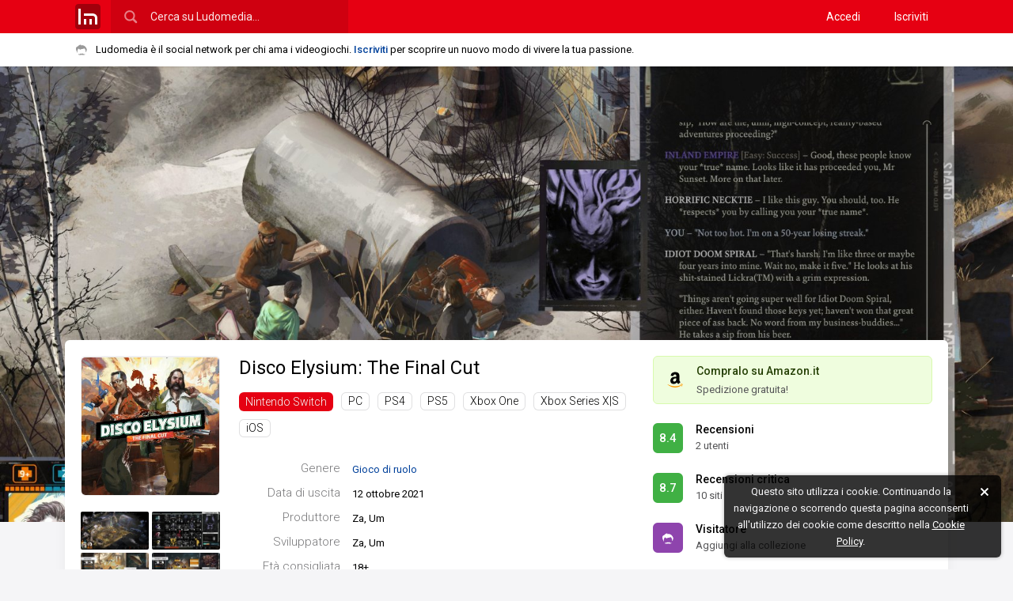

--- FILE ---
content_type: text/html; charset=UTF-8
request_url: https://www.ludomedia.it/nintendo-switch/disco-elysium-the-final-cut/video
body_size: 14016
content:
<!DOCTYPE html><html lang="it" class="desktop sidebarPreinit"><head><script>null!==window.navigator.userAgent.match(/MSIE|Trident/)&&(location.href="microsoft-edge:"+location.href,setTimeout((function(){location.href="https://support.microsoft.com/it-it/office/il-sito-web-che-si-stava-cercando-di-raggiungere-non-funziona-con-internet-explorer-8f5fc675-cd47-414c-9535-12821ddfc554"}),1e3));</script><!-- TradeDoubler site verification 3080864 --><meta http-equiv="Content-Type" content="text/html; charset=UTF-8"/><link rel="apple-touch-icon" sizes="180x180" href="/static/img/logo/icon/apple-touch-icon.png?v=v2017841150"><link rel="icon" type="image/png" href="/static/img/logo/icon/favicon-16x16.png?v=v2017841150" sizes="16x16"><link rel="manifest" href="/static/img/logo/icon/manifest.json?v=v2018725"><link rel="mask-icon" href="/static/img/logo/icon/safari-pinned-tab.svg?v=v2017841150" color="#01579b"><link rel="shortcut icon" href="/static/img/logo/icon/favicon.ico?v=v2017841150"><meta name="msapplication-config" content="/static/img/logo/icon/browserconfig.xml?v=v2017841150"><meta name="theme-color" content="#121212"><meta name="apple-mobile-web-app-title" content="Ludomedia"><meta name="application-name" content="Ludomedia">
<link rel="preconnect" href="https://fonts.gstatic.com"> <link rel="dns-prefetch" href="https://fonts.gstatic.com" /><link href="/static/ui/min/7sofh18henj000.css" rel="stylesheet" data-loader-priorita="10" type="text/css" /><style data-loader-priorita="30" class="pagRisorsa">#uiPagine{width:100%;max-width:none!important}.giocoSfondo{position:relative;height:80vh;max-height:1000px}.giocoSfondo .sfondoAbs{overflow:hidden;height:100%;position:absolute;top:0;left:0;width:100%;background:#121212}.giocoSfondo .sfondo{position:absolute;top:0;left:0;right:0;bottom:0;background-size:cover;background-repeat:no-repeat;background-position:center 25%;opacity:0;transition:opacity 0.5s}.giocoSfondo .sfondo.visibile{opacity:1}.giocoBody.senzaSfondo{margin-top:20px}.giocoBody.conSfondo{margin-top:-32vh;position:relative;z-index:1}@media screen and (min-height:1000px){.giocoBody.conSfondo{margin-top:-300px}}.giocoBody.conSfondo .giocoTop{margin-bottom:30px;box-shadow:0 1px 15px var(--blocco-rilievo-shadow-2-color)}.giocoTopSin{float:left;width:176px}.giocoTop .coverWp{position:relative}.giocoTop .coverWp .blurBack{display:none}.giocoTop .coverWp.conBlur{padding:42px 0;overflow:hidden;border-radius:6px}.giocoTop .coverWp.conBlur .blurBack{position:absolute;z-index:1;left:-10px;top:-10px;right:-10px;bottom:-10px;background-repeat:no-repeat;background-size:cover;background-position:center center;filter:blur(10px) brightness(.8);display:block}.giocoTop .coverWp.conBlur .coverImg{position:relative;z-index:2;border:0;border-radius:0}.giocoTopSin .coverWp{margin-bottom:20px}.giocoTopSin .coverImg{width:100%;box-sizing:border-box}.giocoTopDes .coverWp{display:none}.giocoTopImg{margin-top:-4px;opacity:0;transition:opacity 0.15s}.giocoTopImg .visibile{float:left;width:86px;margin-top:4px}.giocoTopImg .visibile:nth-child(even){margin-left:4px}.giocoTopImg img{width:100%;border-radius:2px}.giocoTopDes{margin-left:200px;position:relative}.giocoTopDes .strumenti{position:absolute;bottom:0;right:0}.giocoTopDes .titoloGioco{font-weight:400;font-size:24px;line-height:1.3;white-space:nowrap;overflow:hidden;margin:0}.giocoTopDes .infoBox{margin:30px 0 0}.giocoTopDes .informazioni{margin:15px 55px 0 0;display:none}.giocoTopDes .listaPiattaforme ul{list-style:none;margin:5px 0 0}.giocoTopDes .listaPiattaforme li{display:inline-block;margin-top:10px;margin-right:10px}.giocoTopDes .infoSinistra{float:left;width:510px}.giocoTopDes .colonnaDestra{margin-left:510px}.giocoTopDes .boxGiocoAmz{margin:0 0 13px 13px}.giocoPulsante{position:relative;padding:8px 12px;border-radius:6px;border:1px solid transparent;margin-bottom:5px}.giocoPulsante .linkAbs{position:absolute;left:0;right:0;bottom:0;top:0}.giocoPulsante.on,html.desktop .giocoPulsante:hover{border:1px solid var(--cliccabile-evidenza-border-color)}.giocoPulsante .vs{float:left;padding:0;margin-top:2px;margin-right:16px;width:38px;height:38px;line-height:38px}.giocoPulsante .vd{color:var(--pulsante-color);overflow:hidden}.giocoPulsante .titolo{color:var(--pulsante-color);font-weight:500;font-size:14px;white-space:nowrap;overflow:hidden;text-overflow:ellipsis;margin-bottom:0;line-height:1.5}.giocoPulsante .titolo a{color:var(--pulsante-color)}.giocoPulsante .sottotitolo{line-height:1.5;margin-bottom:0;color:var(--pulsante-testo-secondario-color)}.giocoContenutoSin{float:left;width:20%}.giocoContenutoCen{float:left;width:58%;box-sizing:border-box;padding:0 20px}.giocoContenutoDes{float:right;width:22%}.giocoAlertSloggato{position:relative}.giocoAlertSloggato .baffoLosco{position:absolute;top:50%;margin-top:-16px}.giocoAlertSloggato .spazioBaffo{padding-left:42px}.giocoAlertSloggato .iscriviti{width:20%;text-align:right}.giocoAlertSloggato .vuoiScrivere{width:80%;margin:0}.giocoLoadingIco{margin-top:30px}.giocoHead{position:relative}.giocoHead .titoloConPulsante .sn{overflow:hidden;margin:0}.giocoHead .titoloConPulsante .ds{float:right;margin-left:20px;margin-top:-5px}.giocoImmaginiLm{margin:10px 0 0 -10px}.giocoImmaginiLm .imgLink{width:25%;float:left;padding:10px 0 0 10px;box-sizing:border-box}.giocoImmaginiLm img{width:100%;border-radius:2px}.giocoRecensioniStat{margin:20px 0 0}.giocoRecensioniStat .votoBox{float:left;margin-right:15px;margin-top:3px}.giocoRecensioniStat .tt{font-weight:700}.giocoRecensioniStat p{margin:0}.giocoFasceVoti .apriRecensioniFascia{cursor:pointer;display:block;padding:3px 0}.giocoFasceVoti .cl1{width:20%}.giocoFasceVoti .cl2{width:50%}.giocoFasceVoti .cl3{width:30%}.giocoFasceVoti .nomeFascia{margin-left:20px;color:var(--testo-base-color)}.giocoFasceVoti .votiFascia{margin-left:15px;color:var(--sottotitolo-color)}.giocoFasceVoti .fascia{padding:5px 0;border:1px solid transparent}.giocoFasceVoti .fascia:hover .barraPerc{opacity:.9}.giocoFasceVoti .fascia.on{border:1px solid var(--cliccabile-evidenza-border-color)}.giocoFasceVoti .fascia.on .nomeFascia{font-weight:700}.giocoGiocatoriStat{margin-top:20px}.giocoGiocatoriStat .totali{margin:0 0 5px;line-height:24px}.giocoGiocatoriStat .totaliNum{font-size:18px;margin-right:10px}.giocoGiocatoriStat .totaliNum,.giocoGiocatoriStat .totaliTxt{display:inline-block;vertical-align:middle}.giocoGiocatoriStat .blocchi{margin-left:-15px}.giocoGiocatoriStat .blocco{float:left;width:50%}.giocoGiocatoriStat .bloccoIn{margin-left:15px;margin-top:15px}.giocoGiocatoriStat .desc{margin:0}.giocoGiocatoriStat .descSn{float:left}.giocoGiocatoriStat .descDs{float:right;color:var(--testo-secondario-2-color)}.giocoGiocatoriLista{margin-left:-12px;margin-top:15px}.giocoGiocatoriLista .utn{width:50%}.giocoGiocatoriLista .utn>a{margin:0 0 12px 12px}.giocoCritica h3.titoloEspansione{margin:0}.giocoCriticaTab{width:100%;margin:0 0 15px}.giocoCriticaTab td{padding:8px 0}.giocoCriticaTab .t1,.giocoCriticaTab .t2{width:50px}.giocoCriticaTab .votoBox{cursor:help}.giocoCriticaTab .t3{vertical-align:middle}.giocoCriticaTab .t4{width:160px}.giocoCriticaTab .t4Ridotto{display:none}.giocoCriticaTab .trMostraTutteRece td{padding:0}.giocoCriticaTab .rapportoFinale.laterale{margin-left:5px}.giocoCriticaTab .rapportoFinale.zero,.giocoCriticaTab .rapportoFinale.zero.it{color:var(--testo-disabilitato-color)}.giocoCriticaStat{margin-bottom:20px}.giocoCriticaStat .votoBox{float:left;margin-right:15px;margin-top:5px}.giocoCriticaStat .mediaModaMediana{overflow:hidden}.giocoCriticaStat .media{float:left;width:50%}.giocoCriticaStat .modaMediana{overflow:hidden}.giocoCriticaStat p{margin:0;line-height:1.7}.giocoCriticaStat .tt{margin-right:6px}.giocoCriticaStat .ttMedia{font-weight:700}.giocoCriticaStat .vl{color:var(--testo-secondario-color)}.giocoCriticaPosNeg{list-style:none;margin:0;overflow:hidden}.giocoCriticaPosNeg li{width:49%;float:left}.giocoCriticaPosNeg span{margin-right:10px}.giocoCriticaPosNeg .neg{margin-left:1%}.giocoCriticaTab .rapportoFinale.pos,.giocoCriticaPosNeg .pos a{color:#27ae60}.giocoCriticaTab .rapportoFinale.neg,.giocoCriticaPosNeg .neg a{color:#E74C3C}</style><style data-loader-priorita="70" class="pagRisorsa"> .backgroundTemaCorrente{background-color:#E60012}.menuNavHr a.sel{border-color:#E60012}</style><link href="https://fonts.googleapis.com/css2?family=Roboto+Condensed&amp;family=Roboto:ital,wght@0,300;0,400;0,500;0,700;1,400&amp;display=swap" rel="stylesheet"> 
<title>Video - Disco Elysium: The Final Cut - Nintendo Switch - Ludomedia</title>
<meta name="description" content="Trailer, video gameplay, approfondimenti e altro. Pubblica i tuoi video su Disco Elysium: The Final Cut (Nintendo Switch) o guarda quelli condivisi dagli utenti." />
<meta name="keywords" content="disco elysium: the final cut,disco elysium the final cut" />
<meta name="twitter:site" content="@ludomedia" />
<meta name="twitter:creator" content="@ludomedia" />
<meta name="twitter:card" content="summary_large_image" />
<meta name="twitter:image" content="https://ldm2.r1-it.storage.cloud.it/screens/76/26/7626ed7a3505213c7857da234ab4792f.jpg" />
<meta property="og:site_name" content="Ludomedia" />
<meta property="og:title" content="Disco Elysium: The Final Cut" />
<meta property="og:type" content="game" />
<meta property="og:description" content="Disco Elysium: The Final Cut ha una media voti di 8.7 con 10 recensioni della critica e 2 recensioni dei giocatori. Sviluppato e prodotto da Za, Um, è un gioco di ruolo uscito il 12 ottobre 2021 per Nintendo Switch." />
<meta property="og:url" content="https://www.ludomedia.it/nintendo-switch/disco-elysium-the-final-cut/" />
<meta property="og:image" content="https://ldm2.r1-it.storage.cloud.it/covers/nswitch/disco-elysium-the-final-cut-607551a1e4a30.jpg" />
<link rel="canonical" href="https://www.ludomedia.it/nintendo-switch/disco-elysium-the-final-cut/video" />
<link rel="image_src" href="https://ldm2.r1-it.storage.cloud.it/covers/nswitch/disco-elysium-the-final-cut-607551a1e4a30.jpg" />
<meta name="viewport" content="width=device-width, height=device-height, initial-scale=1.0, maximum-scale=1.0, user-scalable=no, target-densityDpi=device-dpi"/><meta name="mobile-web-app-capable" content="yes"><link rel="alternate" type="application/rss+xml" title="Ludomedia" href="https://www.ludomedia.it/feed-rss" /><meta property="fb:app_id" content="113091118736473" /><meta property="fb:page_id" content="214615330498" /><meta name="msvalidate.01" content="E86B1B61ADF156383BA6CCE5BC244D45" /><script async src="https://www.googletagmanager.com/gtag/js?id=UA-13126513-2"></script>
<script>
GA_MEASUREMENT_ID = 'UA-13126513-2';
window.dataLayer = window.dataLayer || [];
function gtag(){dataLayer.push(arguments);}
gtag('js', new Date());
gtag('config', GA_MEASUREMENT_ID, {"anonymize_ip":true});
</script></head><body><div id="uiWrapper"><div id="uiLoadingPagina"><div class="barra"></div></div><div id="uiHeader" class="reminderOn"><div id="uiHeaderFix"><div id="uiHeaderBlue" class="backgroundTemaCorrente"><div id="uiHeaderCen" class="uiWidth"><div class="cfix"><a href="/" title="Ludomedia" class="clickabileHeader logoLm"><span class="ico32x32 icoLogoBoxato32Opaco"></span></a><div id="uiHeaderCerca"><input type="text" value="" placeholder="Cerca su Ludomedia…" name="cerca" /><span class="ico24x24 icoCercaBianca"></span></div><div id="uiHeaderUtente" class="cfix"><nav class="accessoCreaProfilo"><a href="/accedi" title="Accedi con il tuo profilo">Accedi</a> <a href="/iscriviti" title="Crea il tuo profilo su Ludomedia" class="margineSin">Iscriviti</a> </nav></div></div></div></div><div id="uiReminder"><div class="uiWidth cfix noWrapEll"><div id="uiReminderPd"><span class="ico16x16 icoBaffo mr2 icoAlFix"></span>Ludomedia è il social network per chi ama i videogiochi. <a href="/iscriviti" class="call2Action" title="Crea il tuo profilo su Ludomedia">Iscriviti</a> per scoprire un nuovo modo di vivere la tua passione.</div></div></div></div></div><div id="uiBody" class="siFooter headerTopReminder"><div id="uiPagine" class="uiWidth"><div class="uiPagina">
<script type="application/ld+json">{
    "@context": "https://schema.org",
    "@type": "BreadcrumbList",
    "itemListElement": [
        {
            "@type": "ListItem",
            "position": 1,
            "name": "Nintendo Switch",
            "item": "https://www.ludomedia.it/nintendo-switch/"
        },
        {
            "@type": "ListItem",
            "position": 2,
            "name": "Disco Elysium: The Final Cut",
            "item": "https://www.ludomedia.it/nintendo-switch/disco-elysium-the-final-cut/"
        },
        {
            "@type": "ListItem",
            "position": 3,
            "name": "Video",
            "item": "https://www.ludomedia.it/nintendo-switch/disco-elysium-the-final-cut/video"
        }
    ]
} 
</script><div class="uiWrapperPaginaT0 giocoWp"><div class="giocoSfondo"><div class="sfondoAbs"><a href="https://ldm2.r1-it.storage.cloud.it/screens/e5/23/e52336c1524eed89d3c80ed0c8374a94.jpg" class="sfondo" style="background-image:url('https://ldm2.r1-it.storage.cloud.it/screens/e5/23/e52336c1524eed89d3c80ed0c8374a94.jpg')" data-src="https://ldm2.r1-it.storage.cloud.it/screens/e5/23/e52336c1524eed89d3c80ed0c8374a94.jpg"></a></div></div><div class="uiWidth giocoBody conSfondo"><header class="giocoTop boxBianco pd20 cfix"><div class="giocoTopSin"><figure class="coverWp"><a href="/nintendo-switch/disco-elysium-the-final-cut/" title="Disco Elysium: The Final Cut (Nintendo Switch)" class="pagApriAsync"><div class="blurBack" style="background-image:url(https://ldm2.r1-it.storage.cloud.it/covers/nswitch/disco-elysium-the-final-cut-607551a1e4a30.jpg)"></div><img data-lazy-src="https://ldm2.r1-it.storage.cloud.it/covers/nswitch/disco-elysium-the-final-cut-607551a1e4a30.jpg" alt="Cover Disco Elysium: The Final Cut (Nintendo Switch)" class="coverImg coverBoxata p48 lazyImgFade" /></a></figure><aside class="giocoTopImg cfix"><a href="https://ldm2.r1-it.storage.cloud.it/screens/76/26/7626ed7a3505213c7857da234ab4792f.jpg" class="galleryLink visibile" data-gallery-group="gioco-90295" title="Immagine Disco Elysium: The Final Cut (Nintendo Switch)"><img src="https://ldm2.r1-it.storage.cloud.it/screens/76/26/thumbs/7626ed7a3505213c7857da234ab4792f.jpg" alt="Immagine Disco Elysium: The Final Cut (Nintendo Switch)" class="lazyImgFade" /></a> <a href="https://ldm2.r1-it.storage.cloud.it/screens/1d/fc/1dfcd3549ab17ac5f99db46b41187eeb.jpg" class="galleryLink visibile" data-gallery-group="gioco-90295" title="Immagine Disco Elysium: The Final Cut (Nintendo Switch)"><img src="https://ldm2.r1-it.storage.cloud.it/screens/1d/fc/thumbs/1dfcd3549ab17ac5f99db46b41187eeb.jpg" alt="Immagine Disco Elysium: The Final Cut (Nintendo Switch)" class="lazyImgFade" /></a> <a href="https://ldm2.r1-it.storage.cloud.it/screens/6b/d5/6bd59fc4097fba26be2a2433f9b3e329.jpg" class="galleryLink visibile" data-gallery-group="gioco-90295" title="Immagine Disco Elysium: The Final Cut (Nintendo Switch)"><img src="https://ldm2.r1-it.storage.cloud.it/screens/6b/d5/thumbs/6bd59fc4097fba26be2a2433f9b3e329.jpg" alt="Immagine Disco Elysium: The Final Cut (Nintendo Switch)" class="lazyImgFade" /></a> <a href="https://ldm2.r1-it.storage.cloud.it/screens/81/39/8139c33cbac3b9fbf19fd1efa2676e08.jpg" class="galleryLink visibile" data-gallery-group="gioco-90295" title="Immagine Disco Elysium: The Final Cut (Nintendo Switch)"><img src="https://ldm2.r1-it.storage.cloud.it/screens/81/39/thumbs/8139c33cbac3b9fbf19fd1efa2676e08.jpg" alt="Immagine Disco Elysium: The Final Cut (Nintendo Switch)" class="lazyImgFade" /></a> <a href="https://ldm2.r1-it.storage.cloud.it/screens/95/1b/951beb00686345bc3e2ffaf6bb6e2439.jpg" class="galleryLink nascosta" data-gallery-group="gioco-90295" title="Immagine Disco Elysium: The Final Cut (Nintendo Switch)"></a> <a href="https://ldm2.r1-it.storage.cloud.it/screens/e5/23/e52336c1524eed89d3c80ed0c8374a94.jpg" class="galleryLink nascosta" data-gallery-group="gioco-90295" title="Immagine Disco Elysium: The Final Cut (Nintendo Switch)"></a> </aside></div><div class="giocoTopDes"><div class="floatMarginFix"><div class="cfix"><div class="infoSinistra"><h1 class="titoloGioco"><a href="/nintendo-switch/disco-elysium-the-final-cut/" title="Disco Elysium: The Final Cut (Nintendo Switch)" class="titoloCliccabile pagApriAsync">Disco Elysium: The Final Cut <span style="display:none">Nintendo Switch</span></a></h1><nav class="listaPiattaforme"><ul><li><a href="/nintendo-switch/disco-elysium-the-final-cut/" title="Disco Elysium: The Final Cut (Nintendo Switch)" class="targhetta pagApriAsync" data-async-mantieni-scroll="1" style="background:#E60012">Nintendo Switch</a></li><li><a href="/pc/disco-elysium-the-final-cut/" title="Disco Elysium: The Final Cut - PC" class="targhetta conBordo tGrigio pagApriAsync" data-async-mantieni-scroll="1">PC</a></li><li><a href="/ps4/disco-elysium-the-final-cut/" title="Disco Elysium: The Final Cut - PS4" class="targhetta conBordo tGrigio pagApriAsync" data-async-mantieni-scroll="1">PS4</a></li><li><a href="/ps5/disco-elysium-the-final-cut/" title="Disco Elysium: The Final Cut - PS5" class="targhetta conBordo tGrigio pagApriAsync" data-async-mantieni-scroll="1">PS5</a></li><li><a href="/xbox-one/disco-elysium-the-final-cut/" title="Disco Elysium: The Final Cut - Xbox One" class="targhetta conBordo tGrigio pagApriAsync" data-async-mantieni-scroll="1">Xbox One</a></li><li><a href="/xbox-series-x-s/disco-elysium-the-final-cut/" title="Disco Elysium: The Final Cut - Xbox Series X|S" class="targhetta conBordo tGrigio pagApriAsync" data-async-mantieni-scroll="1">Xbox Series X|S</a></li><li><a href="/ios/disco-elysium-the-final-cut/" title="Disco Elysium: The Final Cut - iOS" class="targhetta conBordo tGrigio pagApriAsync" data-async-mantieni-scroll="1">iOS</a></li></ul></nav><figure class="coverWp"><a href="/nintendo-switch/disco-elysium-the-final-cut/" title="Disco Elysium: The Final Cut (Nintendo Switch)" class="pagApriAsync"><div class="blurBack" style="background-image:url(https://ldm2.r1-it.storage.cloud.it/covers/nswitch/disco-elysium-the-final-cut-607551a1e4a30.jpg)"></div><img data-lazy-src="https://ldm2.r1-it.storage.cloud.it/covers/nswitch/disco-elysium-the-final-cut-607551a1e4a30.jpg" alt="Cover Disco Elysium: The Final Cut (Nintendo Switch)" class="coverImg coverBoxata p48 lazyImgFade" /></a></figure><dl class="infoBox l25"><dt>Genere</dt><dd><a href="/nintendo-switch/per-genere/14-gioco-di-ruolo/1" title="Migliori gioco di ruolo per Nintendo Switch" class="pagApriAsync">Gioco di ruolo</a></dd><dt>Data di uscita</dt><dd>12 ottobre 2021</dd><dt>Produttore</dt><dd>Za, Um</dd><dt>Sviluppatore</dt><dd>Za, Um</dd><dt>Età consigliata</dt><dd><span style="cursor:pointer" title="&lt;img src=&quot;/static/img/pegi/18.png&quot; style=&quot;margin-right:5px&quot;&gt;PEGI" class="tooltipRight">18+</span></dd><dt>Link</dt><dd><a href="https://www.nintendo.it/Giochi/Nintendo-Switch/Disco-Elysium-The-Final-Cut-2045652.html" target="_blank">nintendo.it</a></dd></dl><p class="informazioni">Disco Elysium - The Final Cut is the definitive edition of the groundbreaking role playing game.  You&#039;re a detective with a unique skill system at your disposal and a whole city block to carve your path across. Interrogate unforgettable characters, crack murders, or take bribes. Become a hero or an absolute disaster of a human being.<br />
<br />
Full voice acting. All of the city&#039;s beautiful people are brought to life with full English voiceover. Play characters against each other, try to help them, or fall hopelessly in love as each word is spoken to you with the appropriate accent and emotion.<br />
<br />
New political vision quests. Face the reality of your worldview as your political compass leads you down new paths. Discover more citizens, a whole extra area, and monumental sights as you leave an even bigger mark on the world by chasing your dreams.<br />
<br />
Unprecedented freedom of choice​. Intimidate, sweet-talk, resort to violence, write poetry, sing karaoke, dance like a beast, or solve the meaning of life. Disco Elysium - The Final Cut is the most faithful representation of desktop role playing ever attempted in video games.<br />
<br />
Countless tools for role playing.​ Mix and match from 24 wildly different skills. Develop a personal style with over 80 clothing items. Wield 14 tools from guns to flashlights to a boombox, or pour yourself a cocktail of 6 different psychoactive substances. Develop your character even further with 60 wild ​thoughts ​to think – with the detective&#039;s Thought Cabinet.<br />
<br />
A revolutionary dialogue system with unforgettable characters. ​The world is alive with real people, not extras. Ask probing questions, make insightful observations, or express your wildest desires as you play cop or something completely different. Disco Elysium&#039;s revolutionary dialogue system lets you do almost anything.<br />
<br />
Carve your unique path across the city​. Explore, manipulate, collect tare, or become a millionaire in an open world unlike anything you&#039;ve seen before. The city of Revachol is yours for the taking, one small piece at a time. From the streets to the beaches – and beyond.<br />
<br />
Hard boiled, hard core. ​Death, sex, taxes, and disco – nothing is off the table. Revachol is a real place with real challenges. Solve a massive murder investigation, or relax and kick back with sprawling side-cases. The detective decides, the citizens abide.</p></div><div class="colonnaDestra"><div class="floatMarginFix"><aside class="boxGiocoAmz"><a href="https://www.ludomedia.it/roggan.php?u=https%3A%2F%2Fwww.amazon.it%2Fgp%2Fsearch%3Fie%3DUTF8%26keywords%3DDisco%2BElysium%253A%2BThe%2BFinal%2BCut%26tag%3Dludomediait-21&amp;c=a99f285f05624591390aabeff3a1887d" target="_blank" rel="nofollow"><span class="ico24x24 icoAmazon"></span><p class="pr pr1">Compralo su Amazon.it</p><p class="pr pr2"><span class="sped">Spedizione gratuita!</span></p></a></aside><div title="Recensioni Disco Elysium: The Final Cut (Nintendo Switch)" class="giocoPulsante cfix" data-sezione="4"><a href="/nintendo-switch/disco-elysium-the-final-cut/recensioni" class="linkAbs apriSezioneGioco" data-sezione="4"></a><div class="votoBox vs utn" data-vbg="8">8.4</div> <div class="vd"><h3 class="titolo"><a href="/nintendo-switch/disco-elysium-the-final-cut/recensioni" class="apriSezioneGioco" data-sezione="4" title="Recensioni Disco Elysium: The Final Cut (Nintendo Switch)">Recensioni</a></h3><p class="sottotitolo">2 utenti</p></div></div> <div title="Recensioni critica Disco Elysium: The Final Cut (Nintendo Switch)" class="giocoPulsante cfix" data-sezione="3"><a href="/nintendo-switch/disco-elysium-the-final-cut/recensioni-critica" class="linkAbs apriSezioneGioco" data-sezione="3"></a><div class="votoBox vs" data-vbg="8">8.7</div> <div class="vd"><h3 class="titolo"><a href="/nintendo-switch/disco-elysium-the-final-cut/recensioni-critica" class="apriSezioneGioco" data-sezione="3" title="Recensioni critica Disco Elysium: The Final Cut (Nintendo Switch)">Recensioni critica</a></h3><p class="sottotitolo">10 siti</p></div></div><div class="giocoPulsante cfix"><a href="/iscriviti" onclick="lm.apriFboxSloggato();return false" class="linkAbs"></a><div class="votoBox vs utn"><span class="ico16x16 icoBaffo baffoLosco icoFilterWhite"></span></div> <div class="vd"><h3 class="titolo">Visitatore</h3><p class="sottotitolo">Aggiungi alla collezione</p></div></div> </div></div></div><p class="informazioni">Disco Elysium - The Final Cut is the definitive edition of the groundbreaking role playing game.  You&#039;re a detective with a unique skill system at your disposal and a whole city block to carve your path across. Interrogate unforgettable characters, crack murders, or take bribes. Become a hero or an absolute disaster of a human being.<br />
<br />
Full voice acting. All of the city&#039;s beautiful people are brought to life with full English voiceover. Play characters against each other, try to help them, or fall hopelessly in love as each word is spoken to you with the appropriate accent and emotion.<br />
<br />
New political vision quests. Face the reality of your worldview as your political compass leads you down new paths. Discover more citizens, a whole extra area, and monumental sights as you leave an even bigger mark on the world by chasing your dreams.<br />
<br />
Unprecedented freedom of choice​. Intimidate, sweet-talk, resort to violence, write poetry, sing karaoke, dance like a beast, or solve the meaning of life. Disco Elysium - The Final Cut is the most faithful representation of desktop role playing ever attempted in video games.<br />
<br />
Countless tools for role playing.​ Mix and match from 24 wildly different skills. Develop a personal style with over 80 clothing items. Wield 14 tools from guns to flashlights to a boombox, or pour yourself a cocktail of 6 different psychoactive substances. Develop your character even further with 60 wild ​thoughts ​to think – with the detective&#039;s Thought Cabinet.<br />
<br />
A revolutionary dialogue system with unforgettable characters. ​The world is alive with real people, not extras. Ask probing questions, make insightful observations, or express your wildest desires as you play cop or something completely different. Disco Elysium&#039;s revolutionary dialogue system lets you do almost anything.<br />
<br />
Carve your unique path across the city​. Explore, manipulate, collect tare, or become a millionaire in an open world unlike anything you&#039;ve seen before. The city of Revachol is yours for the taking, one small piece at a time. From the streets to the beaches – and beyond.<br />
<br />
Hard boiled, hard core. ​Death, sex, taxes, and disco – nothing is off the table. Revachol is a real place with real challenges. Solve a massive murder investigation, or relax and kick back with sprawling side-cases. The detective decides, the citizens abide.</p></div><button class="it off strumenti" data-top=1><span class="ico16x16 icoRiduci"></span></button><div class="ludomenu menuStrumenti"><ul><li><a onclick="lm.condividiSu.apri();return false">Condividi URL</a></li><li><a onclick="lm.apriFboxSegnalazione('t=3&amp;id=90295');return false">Segnala un errore</a></li></ul></div></div></header><div class="giocoContenutoWp cfix"><div class="giocoContenutoSin"><nav class="boxTrasparente"><ul class="menuVrt filtroBch" data-jsid="BachecaGioco"><li><a href="/nintendo-switch/disco-elysium-the-final-cut/" title="Disco Elysium: The Final Cut - Nintendo Switch" data-sezione="0" data-tipo="0" data-titolo="Disco Elysium: The Final Cut - Nintendo Switch" class="ogg icoHoverOn">Tutto</a></li><li><a href="/nintendo-switch/disco-elysium-the-final-cut/immagini" title="Immagini - Disco Elysium: The Final Cut - Nintendo Switch" data-sezione="1" data-tipo="8" data-titolo="Immagini - Disco Elysium: The Final Cut - Nintendo Switch" class="ogg icoHoverOn"><span class="ico16x16 icoI8 icoSinistra"></span>Immagini</a></li><li><a href="/nintendo-switch/disco-elysium-the-final-cut/video" title="Video - Disco Elysium: The Final Cut - Nintendo Switch" data-sezione="2" data-tipo="7" data-titolo="Video - Disco Elysium: The Final Cut - Nintendo Switch" class="ogg icoHoverOn on"><span class="ico16x16 icoI7 icoSinistra"></span>Video</a></li><li><a href="/nintendo-switch/disco-elysium-the-final-cut/recensioni-critica" title="Recensioni della critica - Disco Elysium: The Final Cut - Nintendo Switch" data-sezione="3" data-tipo="-1" data-titolo="Recensioni della critica - Disco Elysium: The Final Cut - Nintendo Switch" class="ogg icoHoverOn"><span class="ico16x16 icoListaVr icoSinistra"></span>Recensioni della critica</a></li><li><a href="/nintendo-switch/disco-elysium-the-final-cut/recensioni" title="Recensioni - Disco Elysium: The Final Cut - Nintendo Switch" data-sezione="4" data-tipo="1" data-titolo="Recensioni - Disco Elysium: The Final Cut - Nintendo Switch" class="ogg icoHoverOn"><span class="ico16x16 icoI1 icoSinistra"></span>Recensioni</a></li><li><a href="/nintendo-switch/disco-elysium-the-final-cut/giocatori" title="Giocatori - Disco Elysium: The Final Cut - Nintendo Switch" data-sezione="10" data-tipo="-1" data-titolo="Giocatori - Disco Elysium: The Final Cut - Nintendo Switch" class="ogg icoHoverOn"><span class="ico16x16 icoG3 icoSinistra"></span>Giocatori</a></li></ul></nav><aside class="boxTrasparente"><div class="boxTitolo fw500"><h3 class="hTitolo"><a href="/nintendo-switch/disco-elysium-the-final-cut/giocatori" class="apriSezioneGioco" data-sezione="10" title="Giocatori - Disco Elysium: The Final Cut - Nintendo Switch">Giocatori (9)</a></h3></div><ul class="lista50Vrt"><li><a href="/alessione-52919" class="link cfix" title="Alessione"><img src="https://www.ludomedia.it/static/img/av/thumbs/D20.jpg" alt="Avatar Alessione" class="avatar" /> <span class="destra">Alessione</span></a></li><li><a href="/maronox-12137" class="link cfix" title="Maronox"><img src="https://ldm2.r1-it.storage.cloud.it/av/16/6/7/thumbs/5756ed8ef3ad3.jpg" alt="Avatar Maronox" class="avatar" /> <span class="destra">Maronox</span></a></li><li><a href="/beamos-7574" class="link cfix" title="Beamos"><img src="https://ldm2.r1-it.storage.cloud.it/av/18/3/7/thumbs/5aa02aaecc09c.png" alt="Avatar Beamos" class="avatar" /> <span class="destra">Beamos</span></a></li><li><a href="/the-masked-warrior-54729" class="link cfix" title="The Masked Warrior"><img src="https://ldm3.r1-it.storage.cloud.it/av/24/2/21/thumbs/65d5f764f1ca3.jpg" alt="Avatar The Masked Warrior" class="avatar" /> <span class="destra">The Masked Warrior</span></a></li><li><a href="/sunsettrees-29915" class="link cfix" title="Sunsettrees"><img src="https://ldm2.r1-it.storage.cloud.it/av/16/11/10/thumbs/58244fdcd2791.jpg" alt="Avatar Sunsettrees" class="avatar" /> <span class="destra">Sunsettrees</span></a></li><li><a href="/nintendo-switch/disco-elysium-the-final-cut/giocatori" class="link noav apriSezioneGioco" data-sezione="10"><span class="avatar mostraAltri">+</span><span class="destra">Mostra altri</span></a></li></ul></aside><aside class="boxTrasparente"><div class="boxTitolo fw500"><h3 class="hTitolo"><a href="/nintendo-switch/per-genere/14-gioco-di-ruolo/1" class="cursorPointer pagApriAsync">Migliori gioco di ruolo per Nintendo Switch</a></h3></div><div class="listaGiochiVrTiny"><div><a href="/nintendo-switch/dragon-quest-xi-s-echoes-of-an-elusive-age-definitive-edition/" class="gioco cfix pagApriAsync" title="Dragon Quest XI S: Echoes of an Elusive Age - Definitive Edition - Nintendo Switch"><span class="sin">   <img src="https://ldm2.r1-it.storage.cloud.it/covers/nswitch/thumbs/dragon-quest-xi-s-echoes-of-an-elusive-age-definitive-edition-5da079e410a8b.jpg" alt="Cover Dragon Quest XI S: Echoes of an Elusive Age - Definitive Edition - Nintendo Switch" class="cover" /></span><span class="des"><span class="titolo riga"><span class="posizione">1.</span> Dragon Quest XI S: Echoes of an Elusive Age - Definitive Edition</span><span class="stato riga"><span class="testoSpazioDestra votoCl" data-vcl="9">9.2</span> voto utenti</span></span></a><a href="/nintendo-switch/monster-hunter-generations-ultimate/" class="gioco cfix pagApriAsync" title="Monster Hunter Generations Ultimate - Nintendo Switch"><span class="sin">   <img src="https://ldm.r1-it.storage.cloud.it/covers/nswitch/thumbs/monster-hunter-generations-ultimate-5af9dad28cd38.jpg" alt="Cover Monster Hunter Generations Ultimate - Nintendo Switch" class="cover" /></span><span class="des"><span class="titolo riga"><span class="posizione">2.</span> Monster Hunter Generations Ultimate</span><span class="stato riga"><span class="testoSpazioDestra votoCl" data-vcl="9">9.2</span> voto utenti</span></span></a><a href="/nintendo-switch/xenoblade-chronicles-2/" class="gioco cfix pagApriAsync" title="Xenoblade Chronicles 2 - Nintendo Switch"><span class="sin">   <img src="https://ldm.r1-it.storage.cloud.it/covers/nswitch/thumbs/xenoblade-chronicles-2-5a1feaea552cc.jpg" alt="Cover Xenoblade Chronicles 2 - Nintendo Switch" class="cover" /></span><span class="des"><span class="titolo riga"><span class="posizione">3.</span> Xenoblade Chronicles 2</span><span class="stato riga"><span class="testoSpazioDestra votoCl" data-vcl="9">9</span> voto utenti</span></span></a><a href="/nintendo-switch/xenoblade-chronicles-3/" class="gioco cfix pagApriAsync" title="Xenoblade Chronicles 3 - Nintendo Switch"><span class="sin">   <img src="https://ldm2.r1-it.storage.cloud.it/covers/nswitch/thumbs/xenoblade-chronicles-3-62e952dfb8ba3.jpg" alt="Cover Xenoblade Chronicles 3 - Nintendo Switch" class="cover" /></span><span class="des"><span class="titolo riga"><span class="posizione">4.</span> Xenoblade Chronicles 3</span><span class="stato riga"><span class="testoSpazioDestra votoCl" data-vcl="8">8.9</span> voto utenti</span></span></a><a href="/nintendo-switch/monster-hunter-rise/" class="gioco cfix pagApriAsync" title="Monster Hunter Rise - Nintendo Switch"><span class="sin">   <img src="https://ldm2.r1-it.storage.cloud.it/covers/nswitch/thumbs/monster-hunter-rise-5f660134d1177.jpg" alt="Cover Monster Hunter Rise - Nintendo Switch" class="cover" /></span><span class="des"><span class="titolo riga"><span class="posizione">5.</span> Monster Hunter Rise</span><span class="stato riga"><span class="testoSpazioDestra votoCl" data-vcl="8">8.8</span> voto utenti</span></span></a></div></div></aside></div><div class="giocoContenutoDes"><aside class="boxTrasparente boxpbiLink"><div><div><div class="col"><a href="https://www.ludomedia.it/ad.php?aid=308149&amp;acd=d6fd37e67abf5996bef8409d95fde49633fd0c71b3f2732bbcb892ca9dd4d582&amp;acp=acf35e90bb012ac6436588b64a35d08017460f72" target="_blank" rel="nofollow" title="It Takes Two Switch / Switch 2 | Videogiochi | Italiano" class="pbiLink icoHoverOn cfix"><span class="sin"><img src="https://m.media-amazon.com/images/I/51U25OmXWjL._SL160_.jpg" alt="It Takes Two Switch / Switch 2 | Videogiochi | Italiano" class="thumb" /><img src="https://www.google.com/s2/favicons?domain=www.amazon.it" alt="Amazon.it" class="icona16" /></span><span class="ds"><span class="titolo">It Takes Two Switch / Switch 2 | Videogiochi | Italiano</span><span class="foot"><span class="prezzo p1">35,51 €</span><span class="prezzo p2">39,99 €</span></span></span></a></div><div class="col"><a href="https://www.ludomedia.it/ad.php?aid=25531&amp;acd=624cfcea63f73bca960aeec260abe64cabd1788f465f4272ce3824176306eda1&amp;acp=078f3851efaa7acba10502645a1373c787ed2e1b" target="_blank" rel="nofollow" title="Nintendo eShop Carta regalo 25€ | Codice download (EU) | Switch" class="pbiLink icoHoverOn cfix"><span class="sin"><img src="https://m.media-amazon.com/images/I/51N-KtitmhL._SL160_.jpg" alt="Nintendo eShop Carta regalo 25€ | Codice download (EU) | Switch" class="thumb" /><img src="https://www.google.com/s2/favicons?domain=www.amazon.it" alt="Amazon.it" class="icona16" /></span><span class="ds"><span class="titolo">Nintendo eShop Carta regalo 25€ | Codice download (EU) | Switch</span><span class="foot"><span class="prezzo p1">25,00 €</span></span></span></a></div><div class="col"><a href="https://www.ludomedia.it/ad.php?aid=117854&amp;acd=514eb772314a580cd8fb7ea863bad85fc2e5628b6e98ce76011ab62ebf642457&amp;acp=81700190d905d9795ca80a0d89755d571d7a256f" target="_blank" rel="nofollow" title="NEW&#039;C 2 Pezzi, Vetro Temperato per Nintendo Switch, Pellicola Prottetiva Anti Graffio, Anti-Impronte, Senza Bolle, Durezza 9H, 0,33mm Ultra …" class="pbiLink icoHoverOn cfix"><span class="sin"><img src="https://m.media-amazon.com/images/I/41pc5cK6aZL._SL160_.jpg" alt="NEW&#039;C 2 Pezzi, Vetro Temperato per Nintendo Switch, Pellicola Prottetiva Anti Graffio, Anti-Impronte, Senza Bolle, Durezza 9H, 0,33mm Ultra …" class="thumb" /><img src="https://www.google.com/s2/favicons?domain=www.amazon.it" alt="Amazon.it" class="icona16" /></span><span class="ds"><span class="titolo">NEW&#039;C 2 Pezzi, Vetro Temperato per Nintendo Switch, Pellicola Prottetiva Anti Graffio, Anti-Impronte, Senza Bolle, Durezza 9H, 0,33mm Ultra …</span><span class="foot"><span class="prezzo p1">5,89 €</span></span></span></a></div><div class="col"><a href="https://www.ludomedia.it/ad.php?aid=316246&amp;acd=daf76aeef4e3973e3184d2f365f647ea3806519c4acebae5c46884eaddb89a31&amp;acp=2d3cb10a55ca881c2ce46d9c00d82cf45c974dbd" target="_blank" rel="nofollow" title="Controller per PC/ Switch, con Base di Ricarica, 1000Hz Polling Rate, Hall Joystick, 3 Modalità - 2.4GHz/BT/Cavo, Batteria 800mAh, Turbo, Vi …" class="pbiLink icoHoverOn cfix"><span class="sin"><img src="https://m.media-amazon.com/images/I/312OKVSK6oL._SL160_.jpg" alt="Controller per PC/ Switch, con Base di Ricarica, 1000Hz Polling Rate, Hall Joystick, 3 Modalità - 2.4GHz/BT/Cavo, Batteria 800mAh, Turbo, Vi …" class="thumb" /><img src="https://www.google.com/s2/favicons?domain=www.amazon.it" alt="Amazon.it" class="icona16" /></span><span class="ds"><span class="titolo">Controller per PC/ Switch, con Base di Ricarica, 1000Hz Polling Rate, Hall Joystick, 3 Modalità - 2.4GHz/BT/Cavo, Batteria 800mAh, Turbo, Vi …</span><span class="foot"><span class="prezzo p1">27,99 €</span><span class="prezzo p2">39,99 €</span></span></span></a></div><div class="col"><a href="https://www.ludomedia.it/ad.php?aid=265277&amp;acd=bc6d6c57c065b3e27b1a9e7cb9ad392d8d6c84b2fee11b2cb9e7953e1f94a20d&amp;acp=04b87833dd1877113f615dcfd4c7d30f8a95fbf5" target="_blank" rel="nofollow" title="New Super Mario Bros. U Deluxe - Videogioco Nintendo - Ed. Italiana - Versione su scheda" class="pbiLink icoHoverOn cfix"><span class="sin"><img src="https://m.media-amazon.com/images/I/51GCe2rAuwL._SL160_.jpg" alt="New Super Mario Bros. U Deluxe - Videogioco Nintendo - Ed. Italiana - Versione su scheda" class="thumb" /><img src="https://www.google.com/s2/favicons?domain=www.amazon.it" alt="Amazon.it" class="icona16" /></span><span class="ds"><span class="titolo">New Super Mario Bros. U Deluxe - Videogioco Nintendo - Ed. Italiana - Versione su scheda</span><span class="foot"><span class="prezzo p1">44,99 €</span></span></span></a></div><div class="col"><a href="https://www.ludomedia.it/ad.php?aid=191030&amp;acd=9fa5c7c5f55f0ed536848ce3ce424f283246445018cf06d86a00b81abdbbf7c7&amp;acp=55bcb7d07a7bb24ddcd683e022ea174f265afe26" target="_blank" rel="nofollow" title="Trust Gaming GXT 415 Zirox Cuffie Gaming Leggere con Driver da 50 mm per PC, Xbox, PS4, PS5, Switch, Mobile, Jack Audio 3.5 mm, Cavo 2m, Cuf …" class="pbiLink icoHoverOn cfix"><span class="sin"><img src="https://m.media-amazon.com/images/I/612fbpgoPJL._SL160_.jpg" alt="Trust Gaming GXT 415 Zirox Cuffie Gaming Leggere con Driver da 50 mm per PC, Xbox, PS4, PS5, Switch, Mobile, Jack Audio 3.5 mm, Cavo 2m, Cuf …" class="thumb" /><img src="https://www.google.com/s2/favicons?domain=www.amazon.it" alt="Amazon.it" class="icona16" /></span><span class="ds"><span class="titolo">Trust Gaming GXT 415 Zirox Cuffie Gaming Leggere con Driver da 50 mm per PC, Xbox, PS4, PS5, Switch, Mobile, Jack Audio 3.5 mm, Cavo 2m, Cuf …</span><span class="foot"><span class="prezzo p1">11,16 €</span><span class="prezzo p2">19,98 €</span></span></span></a></div><div class="col"><a href="https://www.ludomedia.it/ad.php?aid=269430&amp;acd=b78a087db0b7bd124c262d92158f1d50771742b3638e62818dafe1aa12045cf8&amp;acp=56e0a0bfd649c83f53825110ebd88a9d4a198f67" target="_blank" rel="nofollow" title="Nintendo Switch Controller Set da 2 Joystick, Rosso e Blu" class="pbiLink icoHoverOn cfix"><span class="sin"><img src="https://m.media-amazon.com/images/I/319PaHagqHL._SL160_.jpg" alt="Nintendo Switch Controller Set da 2 Joystick, Rosso e Blu" class="thumb" /><img src="https://www.google.com/s2/favicons?domain=www.amazon.it" alt="Amazon.it" class="icona16" /></span><span class="ds"><span class="titolo">Nintendo Switch Controller Set da 2 Joystick, Rosso e Blu</span><span class="foot"><span class="prezzo p1">62,39 €</span><span class="prezzo p2">64,98 €</span></span></span></a></div><div class="col"><a href="https://www.ludomedia.it/ad.php?aid=274054&amp;acd=6b19bc509122dce247ce1a4db51d0ef77c9a03ad632271d6f814f4827f081440&amp;acp=a40c583dc5be6e443f7aeefbe8ec627bfa3dcaa8" target="_blank" rel="nofollow" title="Caricatore per Nintendo Switch, 45W Alimentatore Switch con Cavo 1.5M/5FT Carica Rapida per Switch Console/Switch Lite/Switch OLED/Switch De …" class="pbiLink icoHoverOn cfix"><span class="sin"><img src="https://m.media-amazon.com/images/I/31qYkTA6ibL._SL160_.jpg" alt="Caricatore per Nintendo Switch, 45W Alimentatore Switch con Cavo 1.5M/5FT Carica Rapida per Switch Console/Switch Lite/Switch OLED/Switch De …" class="thumb" /><img src="https://www.google.com/s2/favicons?domain=www.amazon.it" alt="Amazon.it" class="icona16" /></span><span class="ds"><span class="titolo">Caricatore per Nintendo Switch, 45W Alimentatore Switch con Cavo 1.5M/5FT Carica Rapida per Switch Console/Switch Lite/Switch OLED/Switch De …</span><span class="foot"><span class="prezzo p1">19,98 €</span></span></span></a></div><div class="col"><a href="https://www.ludomedia.it/ad.php?aid=242013&amp;acd=430ace8f752807d90abc93a4d3daa220ee88d0cc969d00793481a11dbff100a8&amp;acp=f3435d3229a3bfbf619f99a5cbafdbd50fe335db" target="_blank" rel="nofollow" title="The Legend of Zelda: Echoes of Wisdom - Videogioco Nintendo - Ed. Italiana - Versione su scheda" class="pbiLink icoHoverOn cfix"><span class="sin"><img src="https://m.media-amazon.com/images/I/51OIeNA-xHL._SL160_.jpg" alt="The Legend of Zelda: Echoes of Wisdom - Videogioco Nintendo - Ed. Italiana - Versione su scheda" class="thumb" /><img src="https://www.google.com/s2/favicons?domain=www.amazon.it" alt="Amazon.it" class="icona16" /></span><span class="ds"><span class="titolo">The Legend of Zelda: Echoes of Wisdom - Videogioco Nintendo - Ed. Italiana - Versione su scheda</span><span class="foot"><span class="prezzo p1">36,38 €</span><span class="prezzo p2">39,99 €</span></span></span></a></div></div></div></aside></div><div class="giocoContenutoCen"><main class="uiSpazioLaterale500"><div class="giocoHeadWp"><header class="giocoHead noMobile boxBianco pd20 appendiTop"><div class="titoloConPulsante noMobile cfix"><div class="ds"><a class="it off inviaInterventoGioco" data-invia-tipo="7" data-invia-id-gioco="90295"><span class="ico16x16 icoAggiungi mr1"></span>Pubblica un video</a></div><h2 class="sn"><span class="ico24x24 icoI7 on mr2 icoAlFix"></span>Video</h2></div></header></div><aside class="boxBianco pd20 cfix giocoAlertSloggato"><span class="ico32x32 icoBaffo baffoLosco"></span><div class="spazioBaffo"><p class="inblock vuoiScrivere">Vuoi pubblicare qualcosa su Disco Elysium: The Final Cut?</p><div class="inblock iscriviti"><a href="/iscriviti" class="it verde iscrivitiLink">Iscriviti</a></div></div></aside><section class="bchWp" data-jsid="BachecaGioco" data-id="[90295,90296,90293,90299,90298,90297]" data-tipo="gioco" data-tipo-interventi="7" data-privacy="2" data-async="1"><div class="bchPrivacy" data-jsid="BachecaGioco"><a>Visualizza</a><a class="cursorPointer" data-prv="0">Tutti</a><a class="cursorPointer" data-prv="2">Top</a></div><div class="bchIntWp"></div><div class="bchVuota"><div class="boxBianco pd20 lastChildFix"><p>Non ci sono interventi da mostrare 😔</p></div></div></section></main></div></div></div></div></div></div><footer id="uiFooter"><div id="uiFooterIn"><nav><ul class="footerNavList"><li><span class="footerNavElem">&copy; 2026</span> <a class="footerNavElem" href="/" title="Ludomedia">Ludomedia</a></li><li><a class="footerNavElem pagApriAsync" href="/novita/" title="Notizie e classifiche dal mondo dei videogiochi">Novità</a></li><li><a class="footerNavElem pagApriAsync" href="/domande/1" title="Domande inviate dagli utenti su videogiochi e di ogni genere">Domande</a></li><li><a class="footerNavElem pagApriAsync" href="/mercatino/" title="Annunci di compravendita di giochi e console inviati dagli utenti">Mercatino</a></li><li><a class="footerNavElem pagApriAsync" href="/novita/videogiochi-in-uscita" title="Videogiochi in uscita o usciti di recente">Videogiochi in uscita</a></li><li><a class="footerNavElem pagApriAsync" href="/novita/classifica-videogiochi-top" title="Migliori videogiochi degli ultimi mesi">Top videogiochi ultime uscite</a></li><li><a class="footerNavElem pagApriAsync" href="/novita/videogiochi-del-momento" title="Videogiochi più discussi del momento">Videogiochi del momento</a></li><li><a class="footerNavElem pagApriAsync" href="/ps4/" title="PS4: novità e classifiche">PS4</a></li><li><a class="footerNavElem pagApriAsync" href="/xbox-one/" title="Xbox One: novità e classifiche">Xbox One</a></li><li><a class="footerNavElem pagApriAsync" href="/wii-u/" title="Wii U: novità e classifiche">Wii U</a></li><li><a class="footerNavElem pagApriAsync" href="/xbox-360/" title="Xbox 360: novità e classifiche">Xbox 360</a></li><li><a class="footerNavElem pagApriAsync" href="/ps3/" title="PS3: novità e classifiche">PS3</a></li><li><a class="footerNavElem pagApriAsync" href="/supporto/" title="Centro supporto di Ludomedia">Centro supporto</a></li><li><a class="footerNavElem pagApriAsync" href="/supporto/?c=16" title="Termini di servizio di Ludomedia">Termini di Servizio</a></li><li><a class="footerNavElem pagApriAsync" href="/supporto/?c=23" title="Informativa sulla privacy di Ludomedia">Privacy</a></li></ul></nav></div></footer></div></div><script>lm={"IOS_SAFARI_VER":0,"MOBILE":false,"URL_PAG_INVIA_INTERVENTO":"\/utente\/pubblica","UI_PATH_STATIC":"\/static\/ui","CSRF_TOKEN":"ebdce987de38df22206205d32bf65929da04166a"};</script><script>lm.lang={dateTimePickerLocale:"it",leggiTutto:"Leggi tutto",leggiRiduci:"Riduci",mostraSpoiler:"Mostra spoiler",nascondiSpoiler:"Nascondi spoiler",avvisoSpoiler:"Questo contenuto potrebbe includere uno o più spoiler!",scriviQuiCommento:"Scrivi qui un tuo commento",modificheNonSalvate:"Perderai le modifiche non salvate! Confermi di voler continuare?",nessunRisultatoRicerca:"Nessun risultato, prova a modificare la chiave di ricerca.",caricamentoPaginaFallito:"Spiacente, si è verificato un errore. Prova a ricaricare la pagina adesso!",numInLinea:"$1 in linea",mostraTutti:"Mostra tutti",annulla:"Annulla",tornaIndietro:"Torna indietro",salva:"Salva",livello:"Livello",invia:"Invia",ok:"Ok",rimuovi:"Rimuovi",tempofa:{alle:"alle",secFa:"$0 secondi fa",secFa2:"$0 sec fa",minFa:"$0 minuto fa",minFa2:"$0 min fa",minFaPl:"$0 minuti fa",minFaPl2:"$0 min fa",oraFa:"1 ora fa",pocoFa:"poco fa",mesi:["gennaio","febbraio","marzo","aprile","maggio","giugno","luglio","agosto","settembre","ottobre","novembre","dicembre"],mesiAbbr:["gen","feb","mar","apr","mag","giu","lug","ago","set","ott","nov","dic"],giorni:["Domenica","Lunedì","Martedì","Mercoledì","Giovedì","Venerdì","Sabato"],giorniAbbr:["Dom","Lun","Mar","Mer","Gio","Ven","Sab"],oggiAlle:"oggi alle",ieriAlle:"ieri alle",ieri:"ieri",formati:{strftime:{dm:"%e %b",dM:"%e %B",dmy:"%e %b %y",dMY:"%e %B %Y",WdMY:"%A %e %B %Y"},date:{dmy:"d/m/y",dmY:"d/m/Y",Hi:"H:i",His:"H:i:s"}}},segnalaBlocca:"Segnala / Blocca",partecipantiGruppo:"Partecipanti",numPartecipantiGruppo:"$1 partecipanti",unloadMessaggiNonInviati:"Uno o più messaggi non sono stati inviati. Confermi di voler continuare?",mostraPrecedenti:"Mostra i messaggi precedenti",eliminaMessaggi:"Elimina messaggi",eliminaTuttiMessaggi:"Elimina cronologia",eliminaConversazione:"Elimina conversazione",eliminaMessaggiCoSing:"Il messaggio sarà eliminato solo per te. Confermi?",eliminaMessaggiCoPlur:"I messaggi saranno eliminati solo per te. Confermi?",eliminaMessaggiTutti:"Saranno eliminati per te tutti i messaggi della conversazione. Confermi?",eliminaConversazioneCo:"Confermi di voler eliminare la conversazione?",messaggioEliminato:"Messaggio eliminato",visualizzaPartecipanti:"Visualizza partecipanti",apriVersioneEstesa:"Apri in versione estesa",chiudiConversazione:"Chiudi conversazione",riduciConversazione:"Riduci conversazione",vaiAlProfilo:"Vai al profilo",apriNellaChat:"Apri nella chat",risposteInvitoGiocare:["OK, ci sono!","Non ci sono","A che ora?"],modNomeConversazione:"Modifica nome",modLogoConversazione:"Modifica logo",invitaGiocare:"Invita a giocare",selezionaGiocoInvito:"Cerca e seleziona un gioco…",condividiContatto:"Condividi contatto gaming",inserisciNomeAmico:"Inserisci il nome di un tuo amico",limiteUtentiRagg:"Limite partecipanti raggiunto",aggiungiAmici:"Aggiungi amici",aggiungiAmiciSelezionati:"Aggiungi gli amici selezionati",rimuoviDallaConversazione:"Rimuovi dalla conversazione",rimuoviDallaConversazioneCo:"Confermi di voler rimuovere $1 dalla conversazione?",nominaAmministratore:"Nomina amministratore",degradaAmministratore:"Degrada amministratore",amministratore:"Amministratore",nominaAmministratoreCo:"Confermi di voler nominare $1 amministratore dalla conversazione?",degradaAmministratoreCo:"Confermi di voler degradare $1 da amministratore dalla conversazione?",allegato:"Allegato",inviaImmagine:"Invia una o più immagini",immaginiSelezionatePlur:"$1 immagini selezionate",immaginiSelezionateSing:"1 immagine selezionata",inserisciCommentoImmagine:"Inserisci un commento (facoltativo)",rilasciaPerCaricare:"Rilascia per inviare",notifiche:"Notifiche",notificheOn:"Ricevi una notifica quando ti viene inviato un messaggio in questa conversazione.",notificheOff:"Non ricevi notifiche per i messaggi inviati in questa conversazione.",notificheDisattivate:"Hai disattivato le notifiche per questa conversazione.",abbandonaConversazione:"Abbandona conversazione",abbandonaConversazioneCo:"Confermi di voler abbandonare definitivamente la conversazione?",staScrivendo:"sta scrivendo…",invioFallito:"Invio fallito. {Riprovare?}",scriviMessaggio:"Messaggio…",inviaMessaggio:"Invia il messaggio",ultimoAccesso:"Ultimo accesso $1",msgLettoDa:"Visualizzato da $2. Inviato il $1",msgLetto:"Visualizzato. Inviato il $1",msgInviato:"Inviato il $1",msgInCorso:"Invio in corso, attendere",msgErrore:"Errore durante l'invio",partecipanteTu:"Tu",rimuoviLogo:"Rimuovi logo",logoConversazione:"Logo",nomeConversazione:"Nome",selezionaLogo:"Seleziona un logo",chiudi:"Chiudi"};</script><script src="/static/ui/min/2jpndg93dp7g00.js"></script><script>lm.tempoFa.init(1769646496);</script><script>lm.ui.header.init({"categorieRicerca":[{"nome":"Giochi","url":"\/ajax\/cerca\/gioco.php?url","descHTML":"<p>Scrivi il titolo del gioco che stai cercando.<\/p>"},{"nome":"Stanze","url":"\/ajax\/cerca\/stanza.php","descHTML":"<p>Scrivi il nome della stanza che stai cercando.<\/p>"},{"nome":"Utenti","url":"\/ajax\/cerca\/utente.php?url","descHTML":"<p>Scrivi il nome dell'utente che stai cercando.<\/p>"}]});lm.ui.init({"id":"gioco","titolo":"Video - Disco Elysium: The Final Cut - Nintendo Switch","mobile":false,"supporto_mobile":true,"supporto_async":true,"async_con_priorita":false,"async_id_duplicabile":true,"swiper_refresh_abilitato":false,"url_indietro":null,"tipo_altezza":1,"id_tema":9,"sfondo_secondario":false,"mostra_reminder":true,"mostra_footer":true,"url":"\/nintendo-switch\/disco-elysium-the-final-cut\/video"},"c975d243647b05122866158c6102d8da");</script><script src="/static/ui/min/4mdspesjhdl000.js" class="pagRisorsa"></script><script class="pagRisorsa">initPagGioco({"idGioco":90295,"hashUtente":null,"keySfondoIniziale":5,"sfondi":["https:\/\/ldm2.r1-it.storage.cloud.it\/screens\/76\/26\/7626ed7a3505213c7857da234ab4792f.jpg","https:\/\/ldm2.r1-it.storage.cloud.it\/screens\/1d\/fc\/1dfcd3549ab17ac5f99db46b41187eeb.jpg","https:\/\/ldm2.r1-it.storage.cloud.it\/screens\/6b\/d5\/6bd59fc4097fba26be2a2433f9b3e329.jpg","https:\/\/ldm2.r1-it.storage.cloud.it\/screens\/81\/39\/8139c33cbac3b9fbf19fd1efa2676e08.jpg","https:\/\/ldm2.r1-it.storage.cloud.it\/screens\/95\/1b\/951beb00686345bc3e2ffaf6bb6e2439.jpg","https:\/\/ldm2.r1-it.storage.cloud.it\/screens\/e5\/23\/e52336c1524eed89d3c80ed0c8374a94.jpg"],"statoUtente":{"collezione":false,"finito":false,"giocato":false,"online":false,"parere":false,"voto":false},"idSezioneIniziale":2,"tipiSezioni":{"0":0,"1":8,"2":7,"3":-1,"4":1,"5":11,"8":3,"7":5,"10":-1},"privacyPredefinita":2,"urlHomeGioco":"\/nintendo-switch\/disco-elysium-the-final-cut\/"});</script><script>lm.COOKIE_LAW={"txt":"Questo sito utilizza i cookie. Continuando la navigazione o scorrendo questa pagina acconsenti all'utilizzo dei cookie come descritto nella {Cookie Policy}.","url":"\/supporto\/?c=42"};</script><script>$((function(){var o=$(window),e=o.scrollTop();lm.ui.avvisi.crea({id:"cookielaw",contenuto:"<p>"+lm.escape(lm.COOKIE_LAW.txt).replace("{",'<a href="'+lm.escape(lm.COOKIE_LAW.url)+'">').replace("}","</a>")+"</p>"},(function(l){lm.cookie.create("ld_cookielaw",1,63072e3),o.on("scroll.cookielaw",(function(){Math.abs(o.scrollTop()-e)>=1e3&&(l.chiudi(),o.off(".cookielaw"))}))}))}));</script><script>null==lm.cookie.read("ld_fbox_sloggato")&&setTimeout((function(){lm.facebox.apri({get:"/ajax/misc/sloggato.php"},{onDestroy:function(){lm.cookie.create("ld_fbox_sloggato","1",600)}})}),15e3);</script></body></html>

--- FILE ---
content_type: text/html; charset=UTF-8
request_url: https://www.ludomedia.it/ajax/gioco/sezione.php?bch%5Btipo%5D=gioco&bch%5Bid%5D%5B%5D=90295&bch%5Bid%5D%5B%5D=90296&bch%5Bid%5D%5B%5D=90293&bch%5Bid%5D%5B%5D=90299&bch%5Bid%5D%5B%5D=90298&bch%5Bid%5D%5B%5D=90297&prv=2&tipoint=7&mobile=0&uri=%2Fnintendo-switch%2Fdisco-elysium-the-final-cut%2Fvideo&gid=90295&sezione=2
body_size: 4027
content:
<article id="I5739960" class="lmIntervento lmIntervento_5739960 bchInt boxBianco pd0" data-id-utente="39965" data-id-stanza="0" data-id="5739960"><header class="head cfix"><button type="button" class="it off apriMenuOpzioni icoHoverOn"><span class="ico16x16 icoEspandi"></span></button><div class="ludomenu menuOpzioni"><ul><li><a onclick="lm.apriFboxNotifiche('v=intervento&amp;id=5739960');return false">Segui</a></li><li><a onclick="lm.apriFboxSegnalazione('t=5&amp;id=5739960');return false">Segnala / Blocca</a></li><li><a onclick="lm.condividiSu.apri('https://www.ludomedia.it/trobar-clus-39965?v=5739960');return false">Condividi URL</a></li><li><a href="/trobar-clus-39965?v=5739960" class="pagApriAsync">Visualizza singolarmente</a></li></ul></div><div class="headSn"><a href="/trobar-clus-39965" title="Vai alla bacheca di Trobar clus" class="pagApriAsync"><img src="https://ldm3.r1-it.storage.cloud.it/av/24/8/3/thumbs/66ae801255c64.jpg" alt="Trobar clus" class="headAv" /></a></div><div class="headDs"><h2 class="tizioHa stdFontSize"><span class="ico16x16 icoAlFix icoI7 mr1"></span><a href="/trobar-clus-39965" class="autore pagApriAsync" rel="author">Trobar clus</a> ha pubblicato un video</h2><p class="headInfo"><a href="/trobar-clus-39965?v=5739960" class="headData tooltip pagApriAsync" title="Inviato  8 maggio 2025 alle 03:27, modificato  8 maggio 2025 alle 03:33"><time datetime="2025-05-08T03:27:21+02:00"> 8 mag 25</time></a><span class="ico12x12 icoAlFix icoPubblico headPrvIco tooltip" title="Visibile a tutti"></span></p></div></header><div class="spaziatoreBody"><p class="contenuto" data-url="">Domanda per chi li ha giocati entrambi: secondo voi Disco Elysium è davvero allo stesso livello di Planescape?<br />
Perché per quanto io ne stia apprezzando la scrittura davvero tanto, e per quanto io non lo ritenga affatto un semplice clone di Planescape (cosa che non avrebbe senso e che comunque nessuno sarebbe in grado di fare nella maniera corretta), l&#039;inizio, diverse dinamiche e in generale il ritmo mi fanno sempre pensare a quanto mi avrebbe gasato Disco Elysium se non avessi giocato Planescape prima (e se non avessi passato l&#039;ultimo anno a leggere cose che riguardano gli argomenti di cui parla il gioco). In ogni caso penso che andrebbero giocati entrambi. Forse Disco Elysium è più consapevole della sua natura di opera letteraria. Ci scherza su, prende in giro i polizieschi, le storie d&#039;amore, i libri di genere, relativizza tutto quanto. Planescape è come se qualcuno avesse aperto una soglia sul mondo degli incubi e li avesse fatti entrare al di qua senza filtri: Lacan direbbe che è il ritorno del rimosso; invece Disco Elysium è molto garbato, ti mette inquietudine un po&#039; alla volta, fra una risata e l&#039;altra. Si sforza un po&#039; di più di negare i traumi.<br />
Ora lo sto apprezzando ma nel giusto contesto, diciamo così. Un po&#039; come quando ti fanno ascoltare quel nuovo gruppo davvero figo, ma tu sai che alla fine quelle cose le avevano già fatte i Celtic Frost. E mi ha fatto venire voglia di farmi un&#039;altra run a Planescape 🤔</p></div><div class="player" data-embed="k9mjdRiMInM" data-youtube="1"><button class="chiudiLink it w100 squadrato">Chiudi</button></div><a href="https://www.ludomedia.it/roggan.php?u=https%3A%2F%2Fwww.youtube.com%2Fwatch%3Fv%3Dk9mjdRiMInM&amp;c=bc7bb0e2f42bb1e8c04b326499373c1d" class="videoBig apriLink lazyImgFade icoHoverOn" data-lazy-src="https://img.youtube.com/vi/k9mjdRiMInM/hqdefault.jpg" target="_blank" rel="nofollow"><span class="opacitaGradienteScrim"></span><span class="videoBigTitolo stdTitolo3b">Planescape Torment Soundtrack - Sigil</span><span class="videoBigIco"><span class="ico48x48 icoI7"></span></span></a><p class="videoBigDesc">Planescape Torment OST - Sigil Composed by: Mark Morgan, Richard Band FLAC, HD</p><div class="wrapperPulsanti"><div class="gruppoPulsanti flex pulsantiIntervento"><button type="button" class="commenta it tiny icoHoverOn off"><span class="ico16x16 icoCommenta mr1"></span><span class="txt">Commenta</span></button> <button type="button" class="miPiace icoHoverOn it tiny off"><span class="ico16x16 icoMiPiace mr1"></span><span class="txt">Mi piace</span></button> <button type="button" class="nonMiPiace icoHoverOn it tiny off"><span class="ico16x16 icoNonMiPiace mr1"></span><span class="txt">Non mi piace</span></button> <button type="button" class="condividi icoHoverOn tiny it off"><span class="ico16x16 icoCondividi mr1"></span><span class="txt">Condividi</span></button> </div></div><div class="footer commentaOff boxInternoBordoT"><div class="mipiaceCondivisioni"><span class="cnd">Condiviso da <a href="/steto96-32071" class="pagApriAsync">Steto96</a>.</span><span class="mipiace"><span class="ico16x16 icoMiPiace on icoAlFix mr1"></span>Piace a <a onclick="lm.interventi.apriFboxVoti(1,5739960);return false" class="cursorPointer">1 persona</a></span></div><div class="commentiWp nascondiInviaS0C bacheca" data-classi="bacheca" data-modalita="1" data-streaming="0"><div class="commentiLista bacheca" data-append-precedenti="0" data-append-nuovi="1"></div><div class="commentiInvia principale toggable bacheca"><div class="opener">Scrivi un commento</div><form class="cfix" name="cmm" method="post" action="/" data-on="0"><input type="hidden" name="invia_come" value="0" /><div class="ds"><div class="floatMarginFix"><p class="tizio senzaCambia"><span class="inviaCome" data-click="0"></span></p><div class="nuvolaTxt noFreccia"><div class="txt"><textarea name="commento" maxlength="5000" cols="5" rows="1" placeholder="Scrivi un commento"></textarea></div><div class="barra barra2"><button type="button" class="it tiny annulla">Annulla</button> <button type="button" class="it tiny verde invia">Invia commento</button></div></div></div></div></form></div><div class="commentiInvia rispondi clonable bacheca" style="display:none"><form class="cfix" name="cmm" method="post" action="/" data-on="0"><input type="hidden" name="rispondi_a" value="" /><input type="hidden" name="invia_come" value="0" /><div class="ds"><div class="floatMarginFix"><p class="tizio senzaCambia"><span class="inviaCome" data-click="0"></span></p><div class="nuvolaTxt noFreccia"><div class="txt"><textarea name="commento" maxlength="5000" cols="5" rows="1" placeholder="Scrivi un commento"></textarea></div><div class="barra barra2"><button type="button" class="it tiny annulla">Annulla</button> <button type="button" class="it tiny verde invia">Invia commento</button></div></div></div></div></form></div></div></div></article><div class="bchBanner boxBianco pd0">
            <ins class="adsbygoogle"
             style="display:block"
             data-ad-format="fluid"
             data-ad-layout-key="-6d+cq+3h-1k+2y"
             data-ad-client="ca-pub-5477140145575563"
             data-ad-slot="3728031293"></ins></div><article id="I5144509" class="lmIntervento lmIntervento_5144509 bchInt boxBianco pd0" data-id-utente="19947" data-id-stanza="0" data-id="5144509"><header class="head cfix"><button type="button" class="it off apriMenuOpzioni icoHoverOn"><span class="ico16x16 icoEspandi"></span></button><div class="ludomenu menuOpzioni"><ul><li><a onclick="lm.apriFboxNotifiche('v=intervento&amp;id=5144509');return false">Segui</a></li><li><a onclick="lm.apriFboxSegnalazione('t=5&amp;id=5144509');return false">Segnala / Blocca</a></li><li><a onclick="lm.condividiSu.apri('https://www.ludomedia.it/daniel-san-19947?v=5144509');return false">Condividi URL</a></li><li><a href="/daniel-san-19947?v=5144509" class="pagApriAsync">Visualizza singolarmente</a></li></ul></div><div class="headSn"><a href="/daniel-san-19947" title="Vai alla bacheca di Daniel San" class="pagApriAsync"><img src="https://ldm2.r1-it.storage.cloud.it/av/17/6/13/thumbs/593ffb974468b.png" alt="Daniel San" class="headAv" /></a></div><div class="headDs"><h2 class="tizioHa stdFontSize"><span class="ico16x16 icoAlFix icoI7 mr1"></span><a href="/daniel-san-19947" class="autore pagApriAsync" rel="author">Daniel San</a> ha pubblicato un video</h2><p class="headInfo"><a href="/daniel-san-19947?v=5144509" class="headData tooltip pagApriAsync" title="Inviato 21 settembre 2021 alle 20:59"><time datetime="2021-09-21T20:59:00+02:00">21 set 21</time></a><span class="ico12x12 icoAlFix icoPubblico headPrvIco tooltip" title="Visibile a tutti"></span></p></div></header><div class="player" data-embed="NSkb5OtTmgg" data-youtube="1"><button class="chiudiLink it w100 squadrato">Chiudi</button></div><a href="https://www.ludomedia.it/roggan.php?u=https%3A%2F%2Fwww.youtube.com%2Fwatch%3Fv%3DNSkb5OtTmgg&amp;c=e8d3971b41d14616ef08283bec07032a" class="videoBig apriLink lazyImgFade icoHoverOn" data-lazy-src="https://img.youtube.com/vi/NSkb5OtTmgg/hqdefault.jpg" target="_blank" rel="nofollow"><span class="opacitaGradienteScrim"></span><span class="videoBigTitolo stdTitolo3b">Red Rock Riviera</span><span class="videoBigIco"><span class="ico48x48 icoI7"></span></span></a><p class="videoBigDesc">Provided to YouTube by Beggars Group Digital Ltd. Red Rock Riviera · Sea Power From the Sea to the Land Beyond ℗ 2013 Sea Power under exclusive licence to Rough Trade Records Ltd R..</p><div class="wrapperPulsanti"><div class="gruppoPulsanti flex pulsantiIntervento"><button type="button" class="commenta it tiny icoHoverOn off"><span class="ico16x16 icoCommenta mr1"></span><span class="txt">Commenta</span></button> <button type="button" class="miPiace icoHoverOn it tiny off"><span class="ico16x16 icoMiPiace mr1"></span><span class="txt">Mi piace</span></button> <button type="button" class="nonMiPiace icoHoverOn it tiny off"><span class="ico16x16 icoNonMiPiace mr1"></span><span class="txt">Non mi piace</span></button> <button type="button" class="condividi icoHoverOn tiny it off"><span class="ico16x16 icoCondividi mr1"></span><span class="txt">Condividi</span></button> </div></div><div class="footer commentaOff boxInternoBordoT"><div class="mipiaceCondivisioni"><span class="cnd">Condiviso da <a href="/markshelter-27284" class="pagApriAsync">MarkShelter</a>.</span><span class="mipiace"><span class="ico16x16 icoMiPiace on icoAlFix mr1"></span>Piace a <a onclick="lm.interventi.apriFboxVoti(1,5144509);return false" class="cursorPointer">2 persone</a></span></div><div class="commentiWp nascondiInviaS0C bacheca" data-classi="bacheca" data-modalita="1" data-streaming="0"><div class="commentiLista bacheca" data-append-precedenti="0" data-append-nuovi="1"></div><div class="commentiInvia principale toggable bacheca"><div class="opener">Scrivi un commento</div><form class="cfix" name="cmm" method="post" action="/" data-on="0"><input type="hidden" name="invia_come" value="0" /><div class="ds"><div class="floatMarginFix"><p class="tizio senzaCambia"><span class="inviaCome" data-click="0"></span></p><div class="nuvolaTxt noFreccia"><div class="txt"><textarea name="commento" maxlength="5000" cols="5" rows="1" placeholder="Scrivi un commento"></textarea></div><div class="barra barra2"><button type="button" class="it tiny annulla">Annulla</button> <button type="button" class="it tiny verde invia">Invia commento</button></div></div></div></div></form></div><div class="commentiInvia rispondi clonable bacheca" style="display:none"><form class="cfix" name="cmm" method="post" action="/" data-on="0"><input type="hidden" name="rispondi_a" value="" /><input type="hidden" name="invia_come" value="0" /><div class="ds"><div class="floatMarginFix"><p class="tizio senzaCambia"><span class="inviaCome" data-click="0"></span></p><div class="nuvolaTxt noFreccia"><div class="txt"><textarea name="commento" maxlength="5000" cols="5" rows="1" placeholder="Scrivi un commento"></textarea></div><div class="barra barra2"><button type="button" class="it tiny annulla">Annulla</button> <button type="button" class="it tiny verde invia">Invia commento</button></div></div></div></div></form></div></div></div></article><article id="I5034131" class="lmIntervento lmIntervento_5034131 bchInt boxBianco pd0" data-id-utente="27284" data-id-stanza="0" data-id="5034131"><header class="head cfix"><button type="button" class="it off apriMenuOpzioni icoHoverOn"><span class="ico16x16 icoEspandi"></span></button><div class="ludomenu menuOpzioni"><ul><li><a onclick="lm.apriFboxNotifiche('v=intervento&amp;id=5034131');return false">Segui</a></li><li><a onclick="lm.apriFboxSegnalazione('t=5&amp;id=5034131');return false">Segnala / Blocca</a></li><li><a onclick="lm.condividiSu.apri('https://www.ludomedia.it/markshelter-27284?v=5034131');return false">Condividi URL</a></li><li><a href="/markshelter-27284?v=5034131" class="pagApriAsync">Visualizza singolarmente</a></li></ul></div><div class="headSn"><a href="/markshelter-27284" title="Vai alla bacheca di MarkShelter" class="pagApriAsync"><img src="https://ldm3.r1-it.storage.cloud.it/av/23/10/19/thumbs/653120d9b02e7.jpg" alt="MarkShelter" class="headAv" /></a></div><div class="headDs"><h2 class="tizioHa stdFontSize"><span class="ico16x16 icoAlFix icoI7 mr1"></span><a href="/markshelter-27284" class="autore pagApriAsync" rel="author">MarkShelter</a> ha pubblicato un video</h2><p class="headInfo"><a href="/markshelter-27284?v=5034131" class="headData tooltip pagApriAsync" title="Inviato  4 aprile 2021 alle 10:22"><time datetime="2021-04-04T10:22:19+02:00"> 4 apr 21</time></a><span class="ico12x12 icoAlFix icoPubblico headPrvIco tooltip" title="Visibile a tutti"></span></p></div></header><div class="spaziatoreBody"><p class="contenuto" data-url="">E 10 pure da IGN</p></div><div class="player" data-embed="SaQ1bKERoAs" data-youtube="1"><button class="chiudiLink it w100 squadrato">Chiudi</button></div><a href="https://www.ludomedia.it/roggan.php?u=https%3A%2F%2Fwww.youtube.com%2Fwatch%3Fv%3DSaQ1bKERoAs&amp;c=8976119c5d1651687a58d2ac737172b0" class="videoBig apriLink lazyImgFade icoHoverOn" data-lazy-src="https://img.youtube.com/vi/SaQ1bKERoAs/hqdefault.jpg" target="_blank" rel="nofollow"><span class="opacitaGradienteScrim"></span><span class="videoBigTitolo stdTitolo3b">Disco Elysium - The Final Cut Review</span><span class="videoBigIco"><span class="ico48x48 icoI7"></span></span></a><p class="videoBigDesc">The Final Cut elevates Disco Elysium from an already phenomenal RPG to a true must-play masterpiece. Disco Elysium - The Final Cut is out now on PC, Mac, PS5 and PlayStation 4, Goo..</p><div class="wrapperPulsanti"><div class="gruppoPulsanti flex pulsantiIntervento"><button type="button" class="commenta it tiny icoHoverOn off"><span class="ico16x16 icoCommenta mr1"></span><span class="txt">Commenta</span></button> <button type="button" class="miPiace icoHoverOn it tiny off"><span class="ico16x16 icoMiPiace mr1"></span><span class="txt">Mi piace</span></button> <button type="button" class="nonMiPiace icoHoverOn it tiny off"><span class="ico16x16 icoNonMiPiace mr1"></span><span class="txt">Non mi piace</span></button> <button type="button" class="condividi icoHoverOn tiny it off"><span class="ico16x16 icoCondividi mr1"></span><span class="txt">Condividi</span></button> </div></div><div class="footer commentaOff boxInternoBordoT"><div class="mipiaceCondivisioni"><span class="cnd">Condiviso da <a href="/neve-valkoinen-13413" class="pagApriAsync">Neve Valkoinen</a>.</span><span class="mipiace"><span class="ico16x16 icoMiPiace on icoAlFix mr1"></span>Piace a <a onclick="lm.interventi.apriFboxVoti(1,5034131);return false" class="cursorPointer">3 persone</a></span></div><div class="commentiWp nascondiInviaS0C bacheca" data-classi="bacheca" data-modalita="1" data-streaming="0"><div class="commentiLista bacheca" data-append-precedenti="0" data-append-nuovi="1"><article class="commentoBlocco bacheca principale" data-id-principale="7012713"><div class="commentoWp cfix bacheca principale" data-id="7012713" data-utn="1965" data-leggi-tutto-chars="250" id="C7012713" data-hash-pulsate="1"><img src="https://ldm2.r1-it.storage.cloud.it/av/15/10/10/thumbs/561854394d448.jpg" alt="" class="av" /><div class="ds"><div class="floatMarginFix"><div class="cbody"><h3 class="us stdFontSize"><a href="/ponax-1965" class="ua pagApriAsync" rel="author">Ponax</a></h3><span class="usp">&nbsp;</span><p class="contenutoCommento"><span class="cm">La localizzazione in italiano manca ancora vero?</span> <span class="data" title=" 4 aprile 2021 alle 14:05"><time datetime="2021-04-04T14:05:54+02:00"> 4 apr 21</time></span></p></div><footer class="footerCommento"><a class="elemCommento pulsanteCommento rispondiCommento icoHoverOn"><span class="ico16x16 icoAlFix icoCommenta offHover"></span><span class="txtPulsante txtRispondi">Rispondi</span></a><a class="elemCommento pulsanteCommento miPiaceCommento icoHoverOn tooltip" title="Mi piace"><span class="ico16x16 icoAlFix icoMiPiace offHover"></span></a><a class="elemCommento numCommento numMiPiaceCommento tooltip" title="Piace a 0 persone" style="display:none">0</a><a class="elemCommento pulsanteCommento nonMiPiaceCommento icoHoverOn tooltip" title="Non mi piace"><span class="ico16x16 icoAlFix icoNonMiPiace offHover"></span></a><a class="elemCommento numCommento numNonMiPiaceCommento tooltip" title="Non piace a 0 persone" style="display:none">0</a></footer></div></div><a class="apriMenuCommento icoHoverOn"><span class="ico16x16 icoEspandi"></span></a><div class="ludomenu menuCommento"><ul><li><a class="cursorPointer segnalaCommento">Segnala / Blocca</a></li></ul></div></div><div class="commentoRisposte bacheca"><div class="commentoRisposteLista" data-append-precedenti="0" data-append-nuovi="1"><article class="commentoBlocco bacheca diRisposta" data-id-principale="7012895"><div class="commentoWp cfix bacheca diRisposta" data-id="7012895" data-utn="27284" data-leggi-tutto-chars="250" id="C7012895" data-hash-pulsate="1"><img src="https://ldm3.r1-it.storage.cloud.it/av/23/10/19/thumbs/653120d9b02e7.jpg" alt="" class="av" /><div class="ds"><div class="floatMarginFix"><div class="cbody"><h3 class="us stdFontSize"><a href="/markshelter-27284" class="ua pagApriAsync" rel="author">MarkShelter</a></h3><span class="usp">&nbsp;</span><p class="contenutoCommento"><span class="cm">Si :/</span> <span class="data" title=" 4 aprile 2021 alle 17:21"><time datetime="2021-04-04T17:21:01+02:00"> 4 apr 21</time></span></p></div><footer class="footerCommento"><a class="elemCommento pulsanteCommento rispondiCommento icoHoverOn"><span class="ico16x16 icoAlFix icoCommenta offHover"></span><span class="txtPulsante txtRispondi">Rispondi</span></a><a class="elemCommento pulsanteCommento miPiaceCommento icoHoverOn tooltip" title="Mi piace"><span class="ico16x16 icoAlFix icoMiPiace offHover"></span></a><a class="elemCommento numCommento numMiPiaceCommento tooltip" title="Piace a 0 persone" style="display:none">0</a><a class="elemCommento pulsanteCommento nonMiPiaceCommento icoHoverOn tooltip" title="Non mi piace"><span class="ico16x16 icoAlFix icoNonMiPiace offHover"></span></a><a class="elemCommento numCommento numNonMiPiaceCommento tooltip" title="Non piace a 0 persone" style="display:none">0</a></footer></div></div><a class="apriMenuCommento icoHoverOn"><span class="ico16x16 icoEspandi"></span></a><div class="ludomenu menuCommento"><ul><li><a class="cursorPointer segnalaCommento">Segnala / Blocca</a></li></ul></div></div></article></div></div></article></div><div class="commentiInvia principale toggable bacheca"><div class="opener">Scrivi un commento</div><form class="cfix" name="cmm" method="post" action="/" data-on="0"><input type="hidden" name="invia_come" value="0" /><div class="ds"><div class="floatMarginFix"><p class="tizio senzaCambia"><span class="inviaCome" data-click="0"></span></p><div class="nuvolaTxt noFreccia"><div class="txt"><textarea name="commento" maxlength="5000" cols="5" rows="1" placeholder="Scrivi un commento"></textarea></div><div class="barra barra2"><button type="button" class="it tiny annulla">Annulla</button> <button type="button" class="it tiny verde invia">Invia commento</button></div></div></div></div></form></div><div class="commentiInvia rispondi clonable bacheca" style="display:none"><form class="cfix" name="cmm" method="post" action="/" data-on="0"><input type="hidden" name="rispondi_a" value="" /><input type="hidden" name="invia_come" value="0" /><div class="ds"><div class="floatMarginFix"><p class="tizio senzaCambia"><span class="inviaCome" data-click="0"></span></p><div class="nuvolaTxt noFreccia"><div class="txt"><textarea name="commento" maxlength="5000" cols="5" rows="1" placeholder="Scrivi un commento"></textarea></div><div class="barra barra2"><button type="button" class="it tiny annulla">Annulla</button> <button type="button" class="it tiny verde invia">Invia commento</button></div></div></div></div></form></div></div></div></article>

--- FILE ---
content_type: text/html; charset=utf-8
request_url: https://www.google.com/recaptcha/api2/aframe
body_size: 267
content:
<!DOCTYPE HTML><html><head><meta http-equiv="content-type" content="text/html; charset=UTF-8"></head><body><script nonce="ELUZBota8FM1tGHnuYgVlg">/** Anti-fraud and anti-abuse applications only. See google.com/recaptcha */ try{var clients={'sodar':'https://pagead2.googlesyndication.com/pagead/sodar?'};window.addEventListener("message",function(a){try{if(a.source===window.parent){var b=JSON.parse(a.data);var c=clients[b['id']];if(c){var d=document.createElement('img');d.src=c+b['params']+'&rc='+(localStorage.getItem("rc::a")?sessionStorage.getItem("rc::b"):"");window.document.body.appendChild(d);sessionStorage.setItem("rc::e",parseInt(sessionStorage.getItem("rc::e")||0)+1);localStorage.setItem("rc::h",'1769646500817');}}}catch(b){}});window.parent.postMessage("_grecaptcha_ready", "*");}catch(b){}</script></body></html>